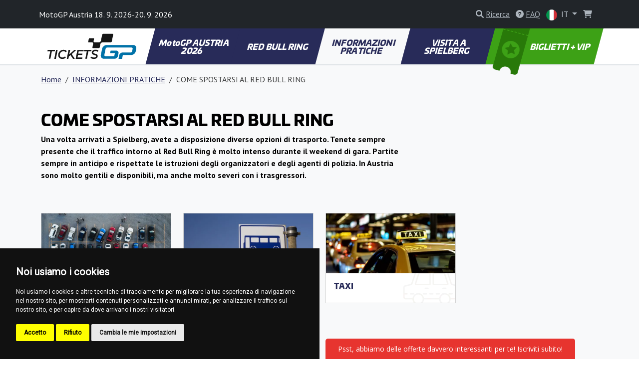

--- FILE ---
content_type: text/html; charset=utf-8
request_url: https://www.motogpaustria.com/it/come-spostarsi-al-red-bull-ring-1
body_size: 9209
content:
<!DOCTYPE html>
<html lang="it" >

<head>

        <!-- Google Tag Manager -->
        <script>(function(w,d,s,l,i){w[l]=w[l]||[];w[l].push({'gtm.start':
        new Date().getTime(),event:'gtm.js'});var f=d.getElementsByTagName(s)[0],
        j=d.createElement(s),dl=l!='dataLayer'?'&l='+l:'';j.async=true;j.src=
        'https://www.googletagmanager.com/gtm.js?id='+i+dl;f.parentNode.insertBefore(j,f);
        })(window,document,'script','dataLayer', "GTM-PTXDL44" );</script>
        <!-- End Google Tag Manager -->

    <!-- Required meta tags -->
    <meta charset="utf-8">
    <meta name="viewport" content="width=device-width, initial-scale=1.0, shrink-to-fit=no">
    <meta http-equiv="X-UA-Compatible" content="IE=edge">
    <meta name="format-detection" content="telephone=no">

	<meta name="robots" content="index,follow">
	<meta name="googlebot" content="index,follow,snippet,archive">
    <meta name="description" content="Come evitare gli ingorghi durante il weekend del Formula 1 in Austria? Pianificate il vostro viaggio e consultate i nostri consigli per raggiungere facilmente il Red Bull Ring.">

    <title>Red Bull Ring | Informazioni e suggerimenti sul traffico</title>

    <!-- Facebook meta tags -->
    <meta property="og:locale" content="it_IT">
    <meta property="og:title" content="Red Bull Ring | Informazioni e suggerimenti sul traffico">
    <meta property="og:type" content="website">
    <meta property="og:url" content="https://www.motogpaustria.com/it/come-spostarsi-al-red-bull-ring-1">
    <meta property="og:site_name" content="MotoGP Austria Biglietti">
    <meta property="og:image" content="https://gpticketstore.vshcdn.net/uploads/images/589/red-bull-ring-austria-spielberg-motogp-motogpaustria-parking-taxi-shuttle_f.jpg">
    <meta property="og:description" content="Come evitare gli ingorghi durante il weekend del Formula 1 in Austria? Pianificate il vostro viaggio e consultate i nostri consigli per raggiungere facilmente il Red Bull Ring.">

    <!-- Twitter meta tags -->
    <meta name="twitter:card" content="summary">
    <meta name="twitter:site" content="@ticketsgp">
    <meta name="twitter:creator" content="ticketsgp">
    <meta name="twitter:title" content="Red Bull Ring | Informazioni e suggerimenti sul traffico">
    <meta name="twitter:description" content="Come evitare gli ingorghi durante il weekend del Formula 1 in Austria? Pianificate il vostro viaggio e consultate i nostri consigli per raggiungere facilmente il Red Bull Ring.">
    <meta name="twitter:image" content="https://gpticketstore.vshcdn.net/uploads/images/589/red-bull-ring-austria-spielberg-motogp-motogpaustria-parking-taxi-shuttle_f.jpg">

    <link rel="preconnect" href="https://fonts.googleapis.com">
    <link rel="preconnect" href="https://fonts.gstatic.com" crossorigin>
    <link href="https://fonts.googleapis.com/css2?family=PT+Sans:wght@400;700&display=swap" rel="stylesheet">
    <link href="https://fonts.googleapis.com/css2?family=Open+Sans:ital,wght@0,300..800;1,300..800&display=swap" rel="stylesheet">
    <link href="https://fonts.googleapis.com/css2?family=Montserrat:ital,wght@0,100..900;1,100..900&display=swap" rel="stylesheet">
	
	<link rel="alternate" hreflang="x-default" href="https://www.motogpaustria.com/en/getting-around-the-red-bull-ring-1">
	<link rel="alternate" hreflang="en-AT" href="https://www.motogpaustria.com/en/getting-around-the-red-bull-ring-1">
	<link rel="alternate" hreflang="de-AT" href="https://www.motogpaustria.com/de/rund-um-die-red-bull-ring-1">
	<link rel="alternate" hreflang="nl-AT" href="https://www.motogpaustria.com/nl/rond-de-red-bull-ring-1">
	<link rel="alternate" hreflang="pl-AT" href="https://www.motogpaustria.com/pl/poruszanie-sie-po-red-bull-ring">
	<link rel="alternate" hreflang="cs-AT" href="https://www.motogpaustria.com/cs/doprava-okolo-red-bull-ringu">
	<link rel="alternate" hreflang="hu-AT" href="https://www.motogpaustria.com/hu/a-red-bull-ring-megkerulese-1">
	<link rel="alternate" hreflang="it-AT" href="https://www.motogpaustria.com/it/come-spostarsi-al-red-bull-ring-1">
	<link rel="alternate" hreflang="sl-AT" href="https://www.motogpaustria.com/sl/na-dirkaliscu-red-bull-ring">

    <link rel="stylesheet" media="screen" href="https://gpticketstore.vshcdn.net/assets/front/css/main.min.css?v=1769527950285" type="text/css">

    <script>
        window.functions = new Array();
        window.basePath = "";
    </script>
		<link rel="shortcut icon" href="https://gpticketstore.vshcdn.net/uploads/images/2234/favicon-blue.png">

	

</head>


<body id="lang-it">
	
    <!-- Cookie Consent by TermsFeed (https://www.TermsFeed.com) -->
    <script type="text/javascript" src="https://www.termsfeed.com/public/cookie-consent/4.1.0/cookie-consent.js" charset="UTF-8"></script>
    <script type="text/javascript" charset="UTF-8">
        document.addEventListener('DOMContentLoaded', function() {
            cookieconsent.run({
                "notice_banner_type": "simple",
                "consent_type": "express",
                "palette": "dark",
                "language": "it",
                "page_load_consent_levels": ["strictly-necessary"],
                "notice_banner_reject_button_hide": false,
                "preferences_center_close_button_hide": false,
                "page_refresh_confirmation_buttons": false,
                "website_name": "MotoGP Austria"
            });
        });
    </script>

        <!-- Google Tag Manager (noscript) -->
        <noscript><iframe src="https://www.googletagmanager.com/ns.html?id=GTM-PTXDL44"
        height="0" width="0" style="display:none;visibility:hidden"></iframe></noscript>
        <!-- End Google Tag Manager (noscript) -->

    <div class="container">
    </div>



<header class="p-3 bg-dark text-white">
    <div class="container px-0 px-lg-2">
        <div class="row align-items-center">
            <div class="col-12 col-sm-8 col-lg-8 fs-7 fs-md-6 mb-2 mb-sm-0">
					MotoGP Austria 18. 9. 2026-20. 9. 2026
            </div>
            <div class="col-12 col-sm-4 col-lg-4 text-end">

<div class="d-inline-block me-2">
	<div id="search">
		<a href="" class="link-gray-500 text-decoration-none" data-bs-toggle="modal" data-bs-target="#exampleModal" aria-expanded="false">
			<i class="fa-solid fa-magnifying-glass text-gray-500"></i>
			<span class="text-underline d-none d-sm-inline-block">Ricerca</span>
		</a>

		<!-- Modal -->
		<div class="modal fade text-dark text-start" id="exampleModal" tabindex="-1" aria-labelledby="exampleModalLabel" aria-hidden="true">
			<div class="modal-dialog modal-lg">
				<div class="modal-content p-4">
					
					<div class="modal-header border-0 pb-0">
						<h5 class="fw-bold fst-italic text-uppercase">Ricerca</h5>
						<button type="button" class="btn-close" data-bs-dismiss="modal" aria-label="Close"></button>
					</div>

					<div class="modal-body">
						<form action="/it/come-spostarsi-al-red-bull-ring-1" method="post" id="frm-search-form">
							<div class="row">
								<div class="col-lg-9 pe-lg-1">
									<div class="mb-3">
										<input type="search" class="form-control form-control-lg dropdown-search" name="search" id="frm-search-form-search">
									</div>
								</div>
								<div class="col-lg-3 ps-lg-1">
									<div class="d-grid gap-2 mb-3">
										<button class="btn btn-navy-blue btn-lg tk-univia-pro hvr-sweep-to-right2 fst-italic text-uppercase" role="button" type="submit" name="send">
											Ricerca
										</button>
									</div>
								</div>
							</div>
<input type="hidden" name="_do" value="search-form-submit">						</form>

							<div class="mb-md-5">
								<h5 class="fw-bold text-navy-blue">spesso cercato:</h5>
									<a href="/it/orario" class="btn btn-outline-gray-200 link-gray-600 tk-univia-pro mb-1">ORARIO</a>
									<a href="/it/accesso-nel-circuito" class="btn btn-outline-gray-200 link-gray-600 tk-univia-pro mb-1">ACCESSO NEL CIRCUITO</a>
									<a href="/it/parcheggio-1" class="btn btn-outline-gray-200 link-gray-600 tk-univia-pro mb-1">PARCHEGGIO</a>
							</div>

							<div class="d-none d-md-flex row row-cols-1 row-cols-sm-2 row-cols-lg-3 g-4">

									<div class="col">
										<div class="card h-100">
												<a href="/it/parcheggio-1">
													<img class="card-img-top" src="https://gpticketstore.vshcdn.net/uploads/images/7324/red-bull-ring-austria-spielberg-motogp.jpg" alt="PARCHEGGIO">
												</a>
											<div class="card-body p-lg-5">
												<h6 class="card-title fw-bold text-uppercase">
													<a href="/it/parcheggio-1" class="link-navy-blue text-underline">
														PARCHEGGIO
													</a>
												</h6>
											</div>
										</div>
									</div>

									<div class="col">
										<div class="card h-100">
												<a href="/it/calendario-2024-6">
													<img class="card-img-top" src="https://gpticketstore.vshcdn.net/uploads/images/4364/icon-calendar-24.jpg" alt="CALENDARIO 2024">
												</a>
											<div class="card-body p-lg-5">
												<h6 class="card-title fw-bold text-uppercase">
													<a href="/it/calendario-2024-6" class="link-navy-blue text-underline">
														CALENDARIO 2024
													</a>
												</h6>
											</div>
										</div>
									</div>

									<div class="col">
										<div class="card h-100">
												<a href="/it/risultati-della-gara-2024-3">
													<img class="card-img-top" src="https://gpticketstore.vshcdn.net/uploads/images/12893/motogp-india-tips-for-weekend.jpg" alt="RISULTATI DELLA GARA 2024">
												</a>
											<div class="card-body p-lg-5">
												<h6 class="card-title fw-bold text-uppercase">
													<a href="/it/risultati-della-gara-2024-3" class="link-navy-blue text-underline">
														RISULTATI DELLA GARA 2024
													</a>
												</h6>
											</div>
										</div>
									</div>

									<div class="col">
										<div class="card h-100">
												<a href="/it/come-spostarsi-al-red-bull-ring-1">
													<img class="card-img-top" src="https://gpticketstore.vshcdn.net/uploads/images/589/red-bull-ring-austria-spielberg-motogp-motogpaustria-parking-taxi-shuttle.jpg" alt="COME SPOSTARSI AL RED BULL RING">
												</a>
											<div class="card-body p-lg-5">
												<h6 class="card-title fw-bold text-uppercase">
													<a href="/it/come-spostarsi-al-red-bull-ring-1" class="link-navy-blue text-underline">
														COME SPOSTARSI AL RED BULL RING
													</a>
												</h6>
											</div>
										</div>
									</div>

									<div class="col">
										<div class="card h-100">
												<a href="/it/risultati-della-gara-2025-2">
													<img class="card-img-top" src="https://gpticketstore.vshcdn.net/uploads/images/12976/race-results-motogp-2025.png" alt="RISULTATI DELLA GARA 2025">
												</a>
											<div class="card-body p-lg-5">
												<h6 class="card-title fw-bold text-uppercase">
													<a href="/it/risultati-della-gara-2025-2" class="link-navy-blue text-underline">
														RISULTATI DELLA GARA 2025
													</a>
												</h6>
											</div>
										</div>
									</div>
							</div>

					</div>
				</div>
			</div>
		</div>

	</div>
</div>

					<div class="d-none d-lg-inline-block me-2">
						<a href="/it/faq" class="link-gray-500 text-decoration-none">
							<i class="fa-solid fa-circle-question text-gray-500" aria-hidden="true"></i>
							<span class="text-underline">FAQ</span>
						</a>
					</div>
	<div class="d-inline-block">
		<a class="nav-link dropdown-toggle link-gray-500" href="/it/" id="navbarDropdown" role="button" data-bs-toggle="dropdown" aria-expanded="false">
			<img src="https://gpticketstore.vshcdn.net/assets/front/img/svg/icon-lang-it.svg" class="me-1 d-none d-sm-inline-block" width="22" height="22" alt="it lang flag">
			IT
		</a>
			<ul class="dropdown-menu dropdown-menu-end min-vw-5" aria-labelledby="navbarDropdown">
						<a class="dropdown-item text-uppercase" href="/en/getting-around-the-red-bull-ring-1">
							<img src="https://gpticketstore.vshcdn.net/assets/front/img/svg/icon-lang-en.svg" class="me-1" width="22" height="22" alt="en lang flag">
							en
						</a>
						<a class="dropdown-item text-uppercase" href="/de/rund-um-die-red-bull-ring-1">
							<img src="https://gpticketstore.vshcdn.net/assets/front/img/svg/icon-lang-de.svg" class="me-1" width="22" height="22" alt="de lang flag">
							de
						</a>
						<a class="dropdown-item text-uppercase" href="/nl/rond-de-red-bull-ring-1">
							<img src="https://gpticketstore.vshcdn.net/assets/front/img/svg/icon-lang-nl.svg" class="me-1" width="22" height="22" alt="nl lang flag">
							nl
						</a>
						<a class="dropdown-item text-uppercase" href="/pl/poruszanie-sie-po-red-bull-ring">
							<img src="https://gpticketstore.vshcdn.net/assets/front/img/svg/icon-lang-pl.svg" class="me-1" width="22" height="22" alt="pl lang flag">
							pl
						</a>
						<a class="dropdown-item text-uppercase" href="/cs/doprava-okolo-red-bull-ringu">
							<img src="https://gpticketstore.vshcdn.net/assets/front/img/svg/icon-lang-cs.svg" class="me-1" width="22" height="22" alt="cs lang flag">
							cs
						</a>
						<a class="dropdown-item text-uppercase" href="/hu/a-red-bull-ring-megkerulese-1">
							<img src="https://gpticketstore.vshcdn.net/assets/front/img/svg/icon-lang-hu.svg" class="me-1" width="22" height="22" alt="hu lang flag">
							hu
						</a>
						<a class="dropdown-item text-uppercase" href="/sl/na-dirkaliscu-red-bull-ring">
							<img src="https://gpticketstore.vshcdn.net/assets/front/img/svg/icon-lang-sl.svg" class="me-1" width="22" height="22" alt="sl lang flag">
							sl
						</a>
			</ul>
	</div>

                    <div class="caret-off d-inline-flex me-2" id="cart-header">
                        <a href="#" id="cart-header-icon" class="position-relative link-gray-500 text-decoration-none" data-bs-placement="bottom" data-bs-title='Il carrello è vuoto'>
                            <i class="fa-solid fa-shopping-cart text-gray-500 mx-2" aria-hidden="true"></i>
                            <span id="cart-header-items" class="position-absolute top-0 end-0 badge rounded-pill bg-danger small d-none">
                                1
                            </span>
                        </a>
                    </div>

            </div>
        </div>
    </div>
</header>

<nav class="navbar navbar-expand-lg navbar-dark bg-white py-lg-0 sticky border-bottom">
    <div class="container">
        <a class="navbar-brand" href="/it">
				<img src="https://gpticketstore.vshcdn.net/uploads/images/15903/tickets-b-1.svg" class="img-fluid navbar-logo" alt="Logo MotoGP Austria 2026" aria-label="Logo MotoGP Austria 2026">
        </a>
        <button class="navbar-toggler" type="button" data-bs-toggle="collapse" data-bs-target="#navbarSupportedContent" aria-controls="navbarSupportedContent" aria-expanded="false" aria-label="Toggle navigation">
            <span class="navbar-toggler-icon"></span>
        </button>
        <div class="collapse navbar-collapse" id="navbarSupportedContent">
            <ul class="navbar-nav me-auto mb-2 mb-lg-0 w-100 nav-justified tk-univia-pro fw-bold">


			<li class="nav-item">
				<a class="nav-link nav-link--navy-blue  skew-lg py-lg-4 py-xl-4 d-flex align-items-center justify-content-center lh-1 mh-menu-lg" href="/it/motogp-austria-2024-1">MotoGP AUSTRIA 2026</a>
			</li>
			<li class="nav-item">
				<a class="nav-link nav-link--navy-blue  skew-lg py-lg-4 py-xl-4 d-flex align-items-center justify-content-center lh-1 mh-menu-lg" href="/it/red-bull-ring-14">RED BULL RING</a>
			</li>
			<li class="nav-item">
				<a class="nav-link nav-link--navy-blue active skew-lg py-lg-4 py-xl-4 d-flex align-items-center justify-content-center lh-1 mh-menu-lg" href="/it/informazioni-pratiche-1">INFORMAZIONI PRATICHE</a>
			</li>
			<li class="nav-item">
				<a class="nav-link nav-link--navy-blue  skew-lg py-lg-4 py-xl-4 d-flex align-items-center justify-content-center lh-1 mh-menu-lg" href="/it/visita-a-spielberg-1">VISITA A SPIELBERG</a>
			</li>
		
		
                <li class="nav-item ">
                    <a class="nav-link skew-lg btn-ticket py-lg-4 py-xl-4 ps-xl-8 pe-xl-3 text-nowrap " href="/it/tickets">
                        <img src="https://gpticketstore.vshcdn.net/assets/front/img/png/icon-menu-ticket.png" class="d-none d-xl-block skew-15 img-fluid position-absolute top-0 left-05" alt="">
							BIGLIETTI + VIP
                    </a>
                </li>
            </ul>

        </div>
    </div>
</nav><div class="bg-light border-top pb-5">
	<div class="container">
<nav aria-label="breadcrumb">
    <ol class="breadcrumb py-3">
        <li class="breadcrumb-item"><a href="/it" class="link-navy-blue text-underline">Home</a></li>
        <li class="breadcrumb-item">
            <a href="/it/informazioni-pratiche-1" class="link-navy-blue text-underline">
                INFORMAZIONI PRATICHE
            </a>
        </li>
        <li class="breadcrumb-item active" aria-current="page">COME SPOSTARSI AL RED BULL RING</li>
    </ol>
</nav>

	<div class="row mb-5">
		<div class="col-lg-8">
	<div class="row py-3 hexa-paragraph">
		<div class="col-sm-12">
			<h1><strong>COME SPOSTARSI AL RED BULL RING</strong></h1>

<p><strong>Una volta arrivati a Spielberg, avete a disposizione diverse opzioni di trasporto. Tenete sempre presente che il traffico intorno al Red Bull Ring &egrave; molto intenso durante il weekend di gara. Partite sempre in anticipo e rispettate le istruzioni degli organizzatori e degli agenti di polizia. In Austria sono molto gentili e disponibili, ma anche molto severi con i trasgressori.</strong></p>

		</div>
	</div>
		</div>
	</div>

<div class="row row-cols-1 row-cols-sm-2 row-cols-lg-4 g-4 mb-6">
					<div class="col">
						<div class="card h-100">
								<a href="/it/parcheggio-1">
									<img class="card-img-top" src="https://gpticketstore.vshcdn.net/uploads/images/7324/red-bull-ring-austria-spielberg-motogp.jpg" alt="PARCHEGGIO" style="aspect-ratio:600/279;">
								</a>
							<div class="card-body ">
								<h6 class="card-title fw-bold text-uppercase">
									<a href="/it/parcheggio-1" class="link-navy-blue text-underline">
										PARCHEGGIO
									</a>
								</h6>
							</div>
						</div>
					</div>
					<div class="col">
						<div class="card h-100">
								<a href="/it/servizi-di-bus-navetta-1">
									<img class="card-img-top" src="https://gpticketstore.vshcdn.net/uploads/images/405/red-bull-ring-austria-spielberg-motogp-motogpaustria-shuttle.jpg" alt="Servizi di bus navetta" style="aspect-ratio:600/279;">
								</a>
							<div class="card-body bg-card-public-transport">
								<h6 class="card-title fw-bold text-uppercase">
									<a href="/it/servizi-di-bus-navetta-1" class="link-navy-blue text-underline">
										Servizi di bus navetta
									</a>
								</h6>
							</div>
						</div>
					</div>
					<div class="col">
						<div class="card h-100">
								<a href="/it/taxi-15">
									<img class="card-img-top" src="https://gpticketstore.vshcdn.net/uploads/images/406/red-bull-ring-austria-spielberg-motogp-motogpaustria-taxi.jpg" alt="Taxi" style="aspect-ratio:600/279;">
								</a>
							<div class="card-body bg-card-taxi">
								<h6 class="card-title fw-bold text-uppercase">
									<a href="/it/taxi-15" class="link-navy-blue text-underline">
										Taxi
									</a>
								</h6>
							</div>
						</div>
					</div>
</div>	</div>
</div>
	<div class="bg-light py-7">
		<div class="container">
			<div class="row">
				<div class="col-lg-6 mx-auto text-center">
					<h2>Contattateci per qualsiasi domanda. Siamo qui per voi e pronti a rispondere.</h2>
					<p></p>

						<p class="mt-3"><a href="/it/contact" class="btn btn-navy-blue btn-lg skew">Contattaci</a></p>
				</div>
			</div>
		</div>
	</div>


	<div class="bg-tickets-acommodation py-8 py-sm-10 py-md-15 text-center" style='background-image: url("https://gpticketstore.vshcdn.net/uploads/images/4286/bg-tickets-accommodation-moto-modra20-02.jpg")'>
		<div class="container">
			<div class="row justify-content-center align-items-center">
				<div class="col-lg-6">
					<a href="/it/tickets" class="btn btn-accomodation btn-lg py-3 px-4 btn-lg mb-5 mb-lg-0 skew hvr-sweep-to-right hvr-sweep-to-right--navy-blue ">
							Compra i biglietti
					</a>
				</div>
			</div>
		</div>
	</div>

	<div class="bg-dark pt-7 pb-2">
			<div class="container">
					<div class="row row-cols-lg-5 row-cols-sm-2 row-cols-1">
			<div class="col mb-1">
				<h6 class="text-white fw-bold mb-4 text-uppercase">MotoGP AUSTRIA 2026</h6>
							<p class="mb-2"><a href="/it/relazione-sulla-gara-del-2025" class="text-underline link-gray-500">RELAZIONE SULLA GARA DEL 2025</a></p>
							<p class="mb-2"><a href="/it/calendario-2026-56" class="text-underline link-gray-500">CALENDARIO 2026</a></p>
							<p class="mb-2"><a href="/it/squadre-e-piloti-di-motogp" class="text-underline link-gray-500">Squadre e piloti di MotoGP</a></p>
							<p class="mb-2"><a href="/it/calendario-2025-43" class="text-underline link-gray-500">CALENDARIO 2025</a></p>
							<p class="mb-2"><a href="/it/risultati-della-gara-2025-2" class="text-underline link-gray-500">RISULTATI DELLA GARA 2025</a></p>
							<p class="mb-2"><a href="/it/consigli-per-il-weekend-di-gara-1" class="text-underline link-gray-500">CONSIGLI PER IL WEEKEND DI GARA</a></p>
							<p class="mb-2"><a href="/it/previsioni-del-tempo-1" class="text-underline link-gray-500">RED BULL RING PREVISIONI DEL TEMPO</a></p>
							<p class="mb-2"><a href="/it/orario" class="text-underline link-gray-500">ORARIO</a></p>
							<p class="mb-2"><a href="/it/bandiere-e-luci-da-corsa" class="text-underline link-gray-500">BANDIERE E LUCI DA CORSA</a></p>
							<p class="mb-2"><a href="/it/consigli-per-i-fan-2" class="text-underline link-gray-500">CONSIGLI PER I FAN</a></p>
							<p class="mb-2"><a href="/it/2023-rapporto-di-gara-1" class="text-underline link-gray-500">2024 RAPPORTO DI GARA</a></p>
							<p class="mb-2"><a href="/it/risultati-della-gara-2024-3" class="text-underline link-gray-500">RISULTATI DELLA GARA 2024</a></p>
							<p class="mb-2"><a href="/it/calendario-2024-6" class="text-underline link-gray-500">CALENDARIO 2024</a></p>
			</div>
			<div class="col mb-1">
				<h6 class="text-white fw-bold mb-4 text-uppercase">RED BULL RING</h6>
							<p class="mb-2"><a href="/it/regole-per-i-tifosi" class="text-underline link-gray-500">REGOLE PER I TIFOSI</a></p>
							<p class="mb-2"><a href="/it/accesso-nel-circuito" class="text-underline link-gray-500">ACCESSO NEL CIRCUITO</a></p>
							<p class="mb-2"><a href="/it/accesso-per-le-persone-disabili-1" class="text-underline link-gray-500">ACCESSO PER LE PERSONE DISABILI</a></p>
							<p class="mb-2"><a href="/it/fan-zones-4" class="text-underline link-gray-500">FAN ZONES</a></p>
							<p class="mb-2"><a href="/it/storia-del-red-bull-ring-1" class="text-underline link-gray-500">STORIA DEL RED BULL RING</a></p>
							<p class="mb-2"><a href="/it/mappa-delle-tribune-4" class="text-underline link-gray-500">MAPPA DELLE TRIBUNE</a></p>
			</div>
			<div class="col mb-1">
				<h6 class="text-white fw-bold mb-4 text-uppercase">INFORMAZIONI PRATICHE</h6>
							<p class="mb-2"><a href="/it/come-raggiungere-il-red-bull-ring-1" class="text-underline link-gray-500">COME RAGGIUNGERE IL RED BULL RING</a></p>
							<p class="mb-2"><a href="/it/in-auto-in-moto-1" class="text-underline link-gray-500">In auto / in moto</a></p>
							<p class="mb-2"><a href="/it/in-aereo-1" class="text-underline link-gray-500">In aereo</a></p>
							<p class="mb-2"><a href="/it/in-treno-1" class="text-underline link-gray-500">In treno</a></p>
							<p class="mb-2"><a href="/it/in-autobus-1" class="text-underline link-gray-500">In autobus</a></p>
							<p class="mb-2"><a href="/it/come-spostarsi-al-red-bull-ring-1" class="text-underline link-gray-500">COME SPOSTARSI AL RED BULL RING</a></p>
							<p class="mb-2"><a href="/it/parcheggio-1" class="text-underline link-gray-500">PARCHEGGIO</a></p>
							<p class="mb-2"><a href="/it/servizi-di-bus-navetta-1" class="text-underline link-gray-500">Servizi di bus navetta</a></p>
							<p class="mb-2"><a href="/it/taxi-15" class="text-underline link-gray-500">Taxi</a></p>
							<p class="mb-2"><a href="/it/normativa-del-traffico-1" class="text-underline link-gray-500">NORMATIVA DEL TRAFFICO</a></p>
							<p class="mb-2"><a href="/it/alloggio-1" class="text-underline link-gray-500">ALLOGGIO</a></p>
							<p class="mb-2"><a href="/it/campeggio" class="text-underline link-gray-500">Campeggio</a></p>
							<p class="mb-2"><a href="/it/hotel-1" class="text-underline link-gray-500">Hotel</a></p>
							<p class="mb-2"><a href="/it/sul-circuito-1" class="text-underline link-gray-500">SUL CIRCUITO</a></p>
							<p class="mb-2"><a href="/it/applicazioni-utili" class="text-underline link-gray-500">APPLICAZIONI UTILI</a></p>
			</div>
			<div class="col mb-1">
				<h6 class="text-white fw-bold mb-4 text-uppercase">VISITA A SPIELBERG</h6>
							<p class="mb-2"><a href="/it/informazioni-sullaustria-1" class="text-underline link-gray-500">INFORMAZIONI SULL'AUSTRIA</a></p>
							<p class="mb-2"><a href="/it/informazioni-su-spielberg-e-murtal-1" class="text-underline link-gray-500">INFORMAZIONI SU SPIELBERG E MURTAL</a></p>
							<p class="mb-2"><a href="/it/ristoranti-a-spielberg-1" class="text-underline link-gray-500">RISTORANTI A SPIELBERG</a></p>
							<p class="mb-2"><a href="/it/divertimento-e-tempo-libero-a-spielberg-1" class="text-underline link-gray-500">DIVERTIMENTO E TEMPO LIBERO A SPIELBERG</a></p>
			</div>
		
							<div class="col mb-1">
						<img class="img-fluid mb-4" src="https://gpticketstore.vshcdn.net/assets/front/img/svg/icon-footer-tickets.svg" height="50px" alt="icon-footer-tickets">
						<h6 class="text-white fw-bold mb-4 text-uppercase">
								Biglietti
						</h6>
							<p class="mb-2">
								<a class="text-underline link-gray-500" href="https://www.motogpaustria.com/it/ticket-info/general-admission-tickets-1">
										General Admission Tickets
								</a>
							</p>
							<p class="mb-2">
								<a class="text-underline link-gray-500" href="https://www.motogpaustria.com/it/ticket-info/nord">
										Nord
								</a>
							</p>
							<p class="mb-2">
								<a class="text-underline link-gray-500" href="https://www.motogpaustria.com/it/ticket-info/t10-1">
										T10
								</a>
							</p>
							<p class="mb-2">
								<a class="text-underline link-gray-500" href="https://www.motogpaustria.com/it/ticket-info/steiermark-1">
										Steiermark
								</a>
							</p>
							<p class="mb-2">
								<a class="text-underline link-gray-500" href="https://www.motogpaustria.com/it/ticket-info/start-ziel-a-b-c">
										Start- Ziel A,B,C
								</a>
							</p>
							<p class="mb-2">
								<a class="text-underline link-gray-500" href="https://www.motogpaustria.com/it/ticket-info/start-ziel-d-o">
										Start-Ziel D-O
								</a>
							</p>
							<p class="mb-2">
								<a class="text-underline link-gray-500" href="https://www.motogpaustria.com/it/ticket-info/start-ziel-p-q">
										Start-Ziel P-Q
								</a>
							</p>
							<p class="mb-2">
								<a class="text-underline link-gray-500" href="https://www.motogpaustria.com/it/ticket-info/red-bull-a-b">
										Red Bull A,B
								</a>
							</p>
							<p class="mb-2">
								<a class="text-underline link-gray-500" href="https://www.motogpaustria.com/it/ticket-info/red-bull-c-d-e-1">
										Red Bull C,D,E
								</a>
							</p>
							<p class="mb-2">
								<a class="text-underline link-gray-500" href="https://www.motogpaustria.com/it/ticket-info/red-bull-f-g-h-i-1">
										Red Bull F,G,H,I
								</a>
							</p>
						<p class="mb-2"><a class="text-underline link-gray-500" href="/it/tickets">Altro</a></p>
					</div>
					</div>
					<hr class="bg-gray-600">
					<div class="row text-center">
							<div class="col-lg col-sm-6">
									<p class="mb-2"><a class="text-underline text-gray-500 fw-bold h6" href="/it/faq">FAQ</a></p>
							</div>
							<div class="col-lg col-sm-6">
									<p class="mb-2">
											<a class="text-underline text-gray-500 fw-bold h6" href="/it/tickets">
															Biglietti
											</a>
									</p>
							</div>
							<div class="col-lg col-sm-6">
									<p class="mb-2"><a href="https://www.tickets.gp/" class="text-underline text-gray-500 fw-bold h6">www.tickets.gp <i class="fa fa-external-link" aria-hidden="true"></i></a></p>
							</div>
					</div>
			</div>
	</div>
	<div class="bg-black py-4 text-start">
			<div class="container">
					<div class="row">
							<div class="col-lg-3 col-sm-6 mb-2">
									<div class="d-flex justify-content-start align-items-center">
											<a href="https://www.tickets.gp/" target="_blank"><img src="https://gpticketstore.vshcdn.net/assets/front/img/svg/logo-ticketsgp-footer-2.svg" width="136px" height="56px" alt="ticket gp logo"></a>
									</div>
									<p class="text-gray-500 mb-0">2026 © MOTOGPAUSTRIA.COM <br>
	<a href="https://ticketsgp.s3.eu-central-1.amazonaws.com/public/documents//Terms-and-conditions-v5.pdf" class="text-gray-500 text-underline">Termini e condizioni</a><br> 
	<a href="/it/informativa-sulla-privacy-14" class="text-gray-500 text-underline">Informativa sulla privacy</a>
		
											</p>
							</div>
							<div class="col-lg-3 col-sm-6 mb-2 text-gray-500">
									<h6 class="fw-bold mb-2 text-uppercase text-white">Informazioni</h6>
									<p class="fw-bold mb-1"><span class="me-2"><img src="https://gpticketstore.vshcdn.net/assets/front/img/png/icon-tickets-01-white.png" class="img-fluid" width="30px" height="30px" alt='Consegna gratuita'></span>Consegna gratuita</p>
									<p class="fw-bold mb-1"><span class="me-2"><img src="https://gpticketstore.vshcdn.net/assets/front/img/png/icon-tickets-02-white.png" class="img-fluid" width="30px" height="30px" alt='Pagamenti sicuri e protetti'></span>Pagamenti sicuri e protetti</p>
									<p class="fw-bold mb-1"><span class="me-2"><img src="https://gpticketstore.vshcdn.net/assets/front/img/png/icon-tickets-03-white.png" class="img-fluid" width="30px" height="30px" alt='Buoni regalo'></span>Buoni regalo</p>
									<p class="fw-bold mb-1"><span class="me-2"><img src="https://gpticketstore.vshcdn.net/assets/front/img/png/icon-tickets-04-white.png" class="img-fluid" width="30px" height="30px" alt='Biglietto Print@home'></span>Biglietto Print@home</p>
							</div>
							<div class="col-lg-3 col-sm-6 mb-2">
									<h6 class="fw-bold mb-2 text-uppercase text-white">Pagamento</h6>
									<div class="bg-white p-2 rounded-3 mb-2 me-1 border d-inline-flex">
										<img src="https://gpticketstore.vshcdn.net/assets/front/img/svg/icon-pay-paypal.svg" class="img-fluid lazyload" width="60px" height="16px" alt="Paypal">
									</div>
									<div class="bg-white p-2 rounded-3 mb-2 me-1 border d-inline-flex">
										<img src="https://gpticketstore.vshcdn.net/assets/front/img/svg/icon-pay-visa.svg" class="img-fluid lazyload" width="52px" height="16px" alt="Visa">
									</div>
									<div class="bg-white p-2 rounded-3 mb-2 me-1 border d-inline-flex">
										<img src="https://gpticketstore.vshcdn.net/assets/front/img/svg/icon-pay-mastercard.svg" class="img-fluid lazyload" width="85px" height="16px" alt="MasterCard">
									</div>
									<div class="bg-white p-2 rounded-3 mb-2 me-1 border d-inline-flex">
										<img src="https://gpticketstore.vshcdn.net/assets/front/img/svg/icon-pay-adyen.svg" class="img-fluid lazyload" width="50px" height="16px" alt="Adyen">
									</div>
									<div class="bg-white p-2 rounded-3 mb-2 me-1 border d-inline-flex">
										<img src="https://gpticketstore.vshcdn.net/assets/front/img/svg/icon-pay-comgate.svg" class="img-fluid lazyload" width="68px" height="16px" alt="Comgate">
									</div>
									<div class="bg-white p-2 rounded-3 mb-2 me-1 border d-inline-flex">
										<img src="https://gpticketstore.vshcdn.net/assets/front/img/svg/icon-pay-stripe.svg" class="img-fluid lazyload" width="39px" height="16px" alt="Stripe">
									</div>
									<div class="bg-white p-2 rounded-3 mb-2 me-1 border d-inline-flex">
										<img src="https://gpticketstore.vshcdn.net/assets/front/img/svg/icon-pay-gopay.svg" class="img-fluid lazyload" width="70px" height="16px" alt="GoPay">
									</div>
									<div class="bg-white p-2 rounded-3 mb-2 me-1 border d-inline-flex">
										<img src="https://gpticketstore.vshcdn.net/assets/front/img/svg/icon-pay-apple-pay.svg" class="img-fluid lazyload" width="36px" height="16px" alt="Apple Pay">
									</div>
									<div class="bg-white p-2 rounded-3 mb-2 me-1 border d-inline-flex">
										<img src="https://gpticketstore.vshcdn.net/assets/front/img/svg/icon-pay-google-pay.svg" class="img-fluid lazyload" width="40px" height="16px" alt="Google Pay">
									</div>
									<div>
										<div class="bg-white p-2 rounded-3 mb-2 me-1 border d-inline-flex">
											<img src="https://gpticketstore.vshcdn.net/assets/front/img/svg/icon-pay-bitcoin.svg" class="img-fluid lazyload" width="16px" height="16px" alt="Bitcoin">
										</div>
										<div class="bg-white p-2 rounded-3 mb-2 me-1 border d-inline-flex">
											<img src="https://gpticketstore.vshcdn.net/assets/front/img/svg/icon-pay-ethereum.svg" class="img-fluid lazyload" width="16px" height="16px" alt="Ethereum">
										</div>
										<div class="bg-white p-2 rounded-3 mb-2 me-1 border d-inline-flex">
											<img src="https://gpticketstore.vshcdn.net/assets/front/img/svg/icon-pay-tether.svg" class="img-fluid lazyload" width="16px" height="16px" alt="Tether">
										</div>
									</div>
							</div>
							<div class="col-lg-3 col-sm-6 mb-2">
									<h6 class="fw-bold mb-2 text-uppercase text-white">Contatto</h6>

					<p class="mb-1"><a href="/it/contact" class="link-gray-500">Contattaci</a></p>


					<p class="mb-0 text-gray-500">(Lun-Ven, 9:00 - 16:00)</p>
					<p class="mb-3"><span class="text-red fw-bold fs-5 lh-1">●</span> <span class="text-red fw-bold">Fuori orario di lavoro</span></p>

				</div>
			</div>
			<div class="row text-start">
				<div class="col-12">
					<hr class="bg-gray-600 my-4">
				</div>
				<div class="col-sm-6 mb-4">
											
					<p class="fs-7 text-gray-600">Website by: <a href="http://www.hexadesign.cz/" target="_blank" class="link-gray-600 text-underline">HexaDesign</a> | <a href="#" id="open_preferences_center" class="text-gray-600">Update cookies preferences</a></p>
				</div>
				<div class="col-sm-6">
					<!-- TrustBox widget - Review Collector -->
					<div class="trustpilot-widget mt-3" width="187px" data-locale="en-US" data-template-id="56278e9abfbbba0bdcd568bc" data-businessunit-id="65773299318437a64285eb86" data-style-height="52px" data-style-width="100%">
						<a href="https://www.trustpilot.com/review/tickets.gp" target="_blank" rel="noopener">Trustpilot</a>
					</div>
					<!-- End TrustBox widget -->

					<!-- TrustBox script -->
					<script type="text/javascript" src="//widget.trustpilot.com/bootstrap/v5/tp.widget.bootstrap.min.js" async></script>
					<!-- End TrustBox script -->
				</div>
			</div>
		</div>
	</div>

    <div id="ajax-spinner" class="spinner-border text-primary" role="status">
        <span class="visually-hidden">Loading...</span>
    </div>

    <script type="application/ld+json">
    {
        "@context": "http://schema.org",
        "@type": "Product",
        "name": "Tickets.GP",
        "aggregaterating": {
            "@type": "AggregateRating",
            "ratingCount": "89442",
            "bestRating": "5",
            "ratingValue": "4.90",
            "worstRating": "0"
        }
    }
    </script>
    <script type="application/ld+json">
    {
      "@context" : "https://schema.org",
      "@type" : "WebSite",
      "name" : "MotoGP Austria Biglietti",
      "url": "https://www.motogpaustria.com"
    }
    </script>


            <script src="https://gpticketstore.vshcdn.net/assets/front/js/main.min.js?v=1769527950285" type="text/javascript"></script>



	

                <script>
                    (function (w,d,s,o,f,js,fjs) {
                        w['ecm-widget']=o;w[o] = w[o] || function () { (w[o].q = w[o].q || []).push(arguments) };
                        js = d.createElement(s), fjs = d.getElementsByTagName(s)[0];
                        js.id = "1008-a91e659015085b7c42069b93932812ea"; js.dataset.a = 'ticketsgp'; js.src = f; js.async = 1; fjs.parentNode.insertBefore(js, fjs);
                    }(window, document, 'script', 'ecmwidget', 'https://d70shl7vidtft.cloudfront.net/widget.js'));
                </script>
                <script>
                    (function (w,d,s,o,f,js,fjs) {
                        w['ecm-widget']=o;w[o] = w[o] || function () { (w[o].q = w[o].q || []).push(arguments) };
                        js = d.createElement(s), fjs = d.getElementsByTagName(s)[0];
                        js.id = "1007-7c7bf0dd68f859e72578ac2fd96dc103"; js.dataset.a = 'ticketsgp'; js.src = f; js.async = 1; fjs.parentNode.insertBefore(js, fjs);
                    }(window, document, 'script', 'ecmwidget', 'https://d70shl7vidtft.cloudfront.net/widget.js'));
                </script>
                <script>
                    (function (w,d,s,o,f,js,fjs) {
                        w['ecm-widget']=o;w[o] = w[o] || function () { (w[o].q = w[o].q || []).push(arguments) };
                        js = d.createElement(s), fjs = d.getElementsByTagName(s)[0];
                        js.id = "1006-51947f3a3f98429bb5ac29087fbc2591"; js.dataset.a = 'ticketsgp'; js.src = f; js.async = 1; fjs.parentNode.insertBefore(js, fjs);
                    }(window, document, 'script', 'ecmwidget', 'https://d70shl7vidtft.cloudfront.net/widget.js'));
                </script>


    <script src='https://www.google.com/recaptcha/api.js'></script>

</body>

</html>

--- FILE ---
content_type: image/svg+xml
request_url: https://gpticketstore.vshcdn.net/assets/front/img/svg/icon-lang-sl.svg
body_size: 2152
content:
<svg xmlns="http://www.w3.org/2000/svg" width="22" height="22"><switch><g><path fill="#FFF" d="M.967 6.719h20.066C19.369 2.824 15.504.093 11 .093S2.632 2.824.967 6.719z"/><path fill="#3D388E" d="M.093 11c0 1.521.313 2.967.875 4.281h20.064c.563-1.314.875-2.761.875-4.281s-.313-2.967-.874-4.281H.967A10.882 10.882 0 00.093 11z"/><path fill="#D51716" d="M.968 15.282c1.664 3.895 5.53 6.626 10.032 6.626s8.368-2.73 10.032-6.626H.968zM5.351 3.093a8.209 8.209 0 00-.234.11l.245 3.885A4.372 4.372 0 008.469 11a4.352 4.352 0 001.834-1.097 4.369 4.369 0 001.273-2.816l.246-3.885a8.271 8.271 0 00-.236-.109l-.251 3.978a4.133 4.133 0 01-2.866 3.677 4.102 4.102 0 01-1.663-1.015 4.118 4.118 0 01-1.202-2.662l-.253-3.978"/><path fill="#3D388E" d="M11.586 3.093a7.726 7.726 0 00-6.235 0l.253 3.978a4.118 4.118 0 001.202 2.662c.468.471 1.04.815 1.663 1.015a4.132 4.132 0 002.866-3.677"/><path d="M8.657 4.298l.14-.19-.234.026-.094-.214-.094.214-.233-.026.137.19-.137.188.233-.024.094.214.094-.214.233.024M7.778 3.125l.136-.19-.23.026-.096-.214-.093.214-.233-.025.139.189-.14.188.234-.026.093.214.095-.214.231.026m1.623-.188l.138-.19-.232.026-.093-.214-.096.214-.231-.025.137.189-.137.188.231-.026.096.214.093-.214.232.026" fill="#FFE00F"/><g fill="#FFF"><path d="M10.985 7.65L9.727 5.974l-.503.67-.755-1.509-.755 1.509-.502-.67L5.954 7.65a.837.837 0 001.258.726s-.001.002 0 0a.836.836 0 01.839 0 .84.84 0 00.838 0 .828.828 0 01.838 0c0 .002-.001 0 0 0a.838.838 0 001.258-.726"/><path d="M6.251 8.56c.058.115.122.227.19.335a.842.842 0 00.77-.035v.001a.825.825 0 01.419-.113.85.85 0 01.42.113.847.847 0 00.838-.001c0-.001-.002.001 0 .001a.828.828 0 01.419-.113c.146 0 .291.039.42.113a.852.852 0 00.769.034c.069-.108.133-.22.189-.335a.899.899 0 00-.121.059s.001-.002.001 0a.838.838 0 01-.838 0 .832.832 0 00-.42-.113.822.822 0 00-.418.113c-.002 0 0-.002 0 0a.834.834 0 01-.838 0 .84.84 0 00-.42-.113.825.825 0 00-.419.113c-.001 0 0-.002 0 0a.836.836 0 01-.838 0 .866.866 0 00-.123-.059"/><path d="M10.278 9.204a3.805 3.805 0 01-.315.358 3.934 3.934 0 01-1.493.931 3.885 3.885 0 01-1.491-.931 3.359 3.359 0 01-.32-.358.851.851 0 00.553-.102c0-.001-.001.001 0 0a.84.84 0 01.839 0 .838.838 0 00.838 0c0-.001-.002.001 0 0a.834.834 0 01.838 0 .836.836 0 00.551.102"/></g></g></switch></svg>